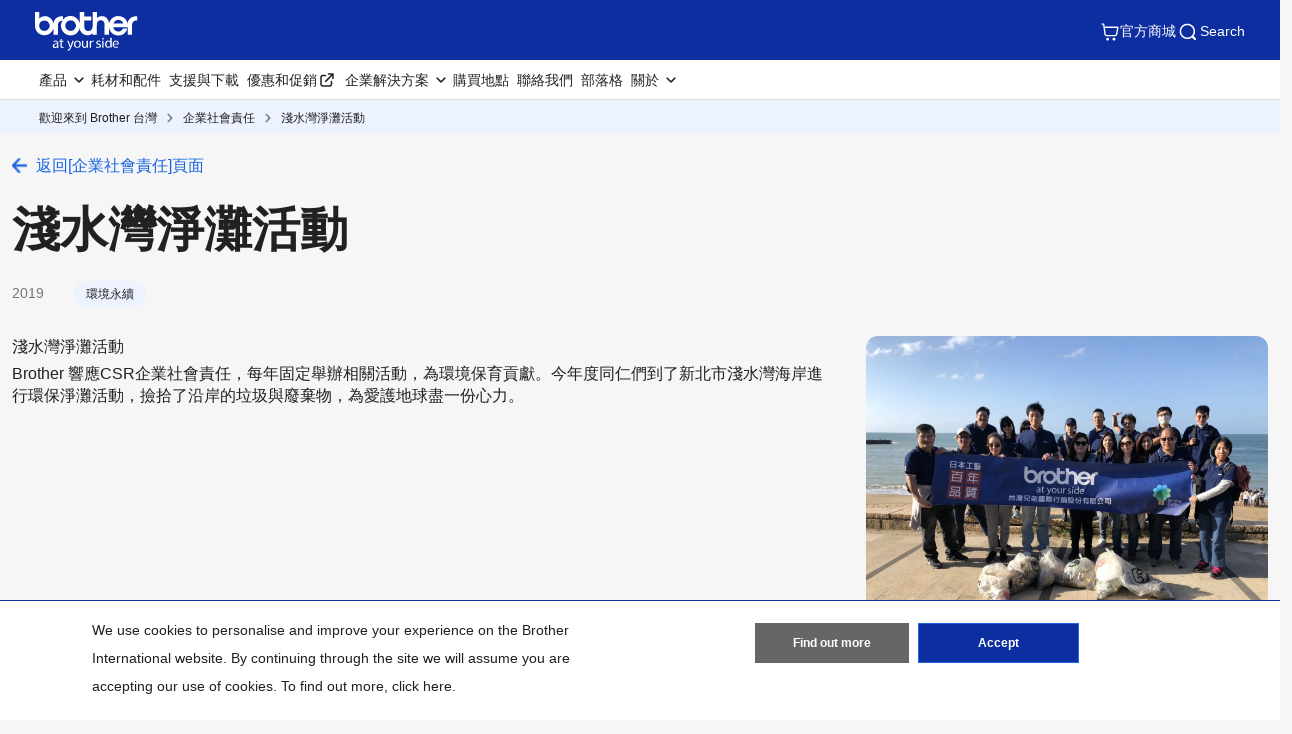

--- FILE ---
content_type: text/html; charset=utf-8
request_url: https://www.brother.tw/zh-tw/about/csr/beach-cleanup-activities-2019
body_size: 9229
content:



<!DOCTYPE html>
<!--[if lt IE 7]>      <html class="no-js lt-ie9 lt-ie8 lt-ie7"> <![endif]-->
<!--[if IE 7]>         <html class="no-js lt-ie9 lt-ie8"> <![endif]-->
<!--[if IE 8]>         <html class="no-js lt-ie9"> <![endif]-->
<!--[if gt IE 8]><!-->
<html class="no-js" lang="zh-TW">
<!--<![endif]-->
<head>
<link rel="stylesheet preload" as="style" href="https://www.brother.tw/-/media/feature/experience-accelerator/bootstrap-5/bootstrap-5/styles/optimized-min.css?rev=19ba97a737a1491a892f56e9aea33de1&t=20241220T075132Z&hash=8615821B6DE2F9F16E2C1760CB497E90" rel="stylesheet"><link rel="stylesheet preload" as="style" href="https://www.brother.tw/-/media/base-themes/main-theme/styles/optimized-min.css?rev=6059cf926faa42e682657507354c0938&t=20250605T040946Z&hash=A6447AD39B576889BBCF0CE8E09C646E" rel="stylesheet"><link rel="stylesheet preload" as="style" href="https://www.brother.tw/-/media/themes/apweb/global/header-footer-theme/styles/optimized-min.css?rev=07ead6b7dc1545619b004fa7d9493de6&t=20251217T182422Z&hash=EC7A9D47AE92C9B4D87CB121BE27E788" rel="stylesheet"><link rel="stylesheet preload" as="style" href="https://www.brother.tw/-/media/themes/apweb/global/global-lite/styles/optimized-min.css?rev=ad6f53bb6f924d24841e0fd3bdb7b16f&t=20260114T165655Z&hash=6CF2327DA20C868F757687D18A2B09A9" rel="stylesheet">
    <link rel="preload" href="/AP2/v2/Resources/fonts/glacialindifference-regular-webfont.woff2"
          as="font" crossOrigin="anonymous" />

    
    

<script>(function(w,d,s,l,i){w[l]=w[l]||[];w[l].push({'gtm.start':
new Date().getTime(),event:'gtm.js'});var f=d.getElementsByTagName(s)[0],
j=d.createElement(s),dl=l!='dataLayer'?'&l='+l:'';j.async=true;j.src=
'https://www.googletagmanager.com/gtm.js?id='+i+dl;f.parentNode.insertBefore(j,f);
})(window,document,'script','dataLayer','GTM-W5RGV7P');</script>
<script>(function(w,d,s,l,i){w[l]=w[l]||[];w[l].push({'gtm.start':
new Date().getTime(),event:'gtm.js'});var f=d.getElementsByTagName(s)[0], j=d.createElement(s),dl=l!='dataLayer'?'&l='+l:'';j.async=true;j.src=
'https://www.googletagmanager.com/gtm.js?id='+i+dl;f.parentNode.insertBefore(j,f);
})(window,document,'script','dataLayer','GTM-N9Q85ZQ');</script>

    <title>淺水灣淨灘活動</title>
            <link rel="canonical" href="https://www.brother.tw/zh-tw/about/csr/beach-cleanup-activities-2019" />






    <link href="/-/media/ap2/global/site/brother-favicon.png?rev=-1" rel="shortcut icon" />




<meta property="og:title"  content="淺水灣淨灘活動"><meta property="og:url"  content="https://www.brother.tw/zh-tw/about/csr/beach-cleanup-activities-2019">







<meta property="twitter:title"  content="淺水灣淨灘活動"><meta property="twitter:card"  content="summary_large_image">

    <meta name="viewport" content="width=device-width,initial-scale=1" />

    <meta http-equiv="Content-Type" content="text/html; charset=utf-8" />
    <meta http-equiv="x-ua-compatible" content="ie=edge" />
        <meta name="referrer" content="strict-origin-when-cross-origin" />
    
</head>
<body class="csr-detail-page default-device bodyclass" >
    
    
<!-- #wrapper -->
<div id="wrapper">
    <!-- #header -->
    <header>
        <div id="header" class="">
            <div class="row">

    <div class="component sxa-menu-header-bar-component">
        <div class="component-content">
<link rel="stylesheet" type="text/css" href="https://cdnjs.cloudflare.com/ajax/libs/font-awesome/4.6.3/css/font-awesome.min.css"><div class="header-bar">
  <a class="header-bar_logo" id="home-page-link-logo">
    <img src="https://www.brother.tw/-/media/ap2/global/menu/logo.svg?rev=-1" class="img-fluid" alt="Brother at your side" />
  </a>
  <div class="top-search-right-bar">
    <div class="row"></div>
    
        <a href="https://eshop.brother.tw/?utm_source=referral&amp;utm_medium=brother_tw_apweb&amp;utm_campaign=tw-alwayson-all-all-website-all-all"
          target="_blank" class="header-bar_icon-link"><img src="/-/media/ap2/Global/Menu/cart.svg" alt="cart icon"
            loading="lazy">
          官方商城
        </a>
        
    
    <button type="button" class="global-search_btn_v2">
      <img src="/-/media/ap2/Global/Menu/search.svg" alt="search icon">
      Search
    </button>
    <div class="global-search-section d-none">
      <div class="container">
        <div class="row">
        
        <div class="component search-box full-text-search" data-properties='{"endpoint":"/zh-tw//sxa/search/results/","suggestionEndpoint":"/zh-tw//sxa/search/suggestions/","suggestionsMode":"ShowSearchResults","resultPage":"/zh-tw/global-search","targetSignature":"","v":"{173C8EE6-2099-4662-8EE5-93B7362F29F7}","s":"{22F638FB-93EA-4B3C-A9EE-7A89325491FF}","p":5,"l":"","languageSource":"SearchResultsLanguage","searchResultsSignature":"","itemid":"{061AAABF-6968-4023-84E8-0373A274532E}","minSuggestionsTriggerCharacterCount":2}'>
            <div class="component-content">
                
                            <label for="textBoxSearch">
                                Search textbox label
                            </label>
                        <input type="text" class="search-box-input" autocomplete="off" name="textBoxSearch" maxlength="100" placeholder="Search here..." />
                            <button class="search-box-button-with-redirect" type="submit">
                                Search
                            </button>
            </div>
        </div>
        </div>
      </div>
    </div>
    <div class="mobile-hamburger js-hamburger">
      <img src="/-/media/ap2/Global/Menu/hamburger.svg" alt="hamburger icon">
    </div>
  </div>
</div>        </div>
    </div>





<div class="component br-nav cxa-menu-header">
        <input hidden id="is-commerce" value="0" />
            <div class="br-nav_header">
                <button type="button" disabled class="br-nav_header_back js-menu-back" disabled>
                    <img src="/-/media/ap2/Global/Menu/left-white-arrow.sgv" alt="">
                </button>
                <span class="br-nav_header_text js-menu-text" data-text="Menu">Menu</span>
                <button type="button" class="br-nav_header_close js-menu-close">
                    <img src="/-/media/ap2/Global/Menu/white-close.svg" alt="">
                </button>
            </div>
            <div class="br-nav_content">
                <nav class="global-nav">
                    <ul class="primary-menu list-non-decoration nav">
                                <li class="primary-menu_item primary-menu_item--has-child">
                                    <span class="menu-title"><span class="menu-link">產品</span></span>
                                    <div class="mega-menu">
                                        <button type="button" class="mega-menu_close js-mega-menu-close">
                                            <img src="/-/media/ap2/Global/Menu/close.svg" alt="">
                                        </button>

                                        <div class="secondary-menu-with-promotion">
                                                <div class="secondary-menu-container">
                                                        <ul class="secondary-menu secondary-menu--4-col list-non-decoration nav">
                                                                    <li class="secondary-menu_item secondary-menu_item--has-child">
                                                                        
                                                                            <span class="menu-title">
                                                                                    <a href="/zh-tw/printers" class="menu-link menu-link--has-image menu-link--is-strong">
                                                                                        <img src="https://www.brother.tw/-/media/ap2/taiwan/menu/t920dw.webp?rev=15f255af35614b4b93c7aae08ea84059" alt="所有印表機&amp;複合機">
                                                                                        所有印表機&amp;複合機
                                                                                    </a>

                                                                            </span>
                                                                        <ul class="tertiary-menu list-non-decoration nav">
                                                                                <li class="tertiary-menu_item link-all">
                                                                                    <a href="/zh-tw/printers"
                                                                                       class="menu-link">所有印表機&amp;複合機</a>
                                                                                </li>

                                                                                <li class="tertiary-menu_item ">
                                                                                    <a href="/zh-tw/printers/all-printers?fr=inkjet"
                                                                                       class="menu-link">
                                                                                        噴墨印表機/複合機
                                                                                    </a>
                                                                                </li>
                                                                                <li class="tertiary-menu_item ">
                                                                                    <a href="/zh-tw/printers/all-printers?fr=laser"
                                                                                       class="menu-link">
                                                                                        雷射印表機/複合機
                                                                                    </a>
                                                                                </li>
                                                                                <li class="tertiary-menu_item ">
                                                                                    <a href="/zh-tw/printers/all-printers?fr=mono"
                                                                                       class="menu-link">
                                                                                        黑白雷射印表機/複合機
                                                                                    </a>
                                                                                </li>
                                                                                <li class="tertiary-menu_item ">
                                                                                    <a href="/zh-tw/printers/all-printers?fr=a3"
                                                                                       class="menu-link">
                                                                                        A3 印表機/複合機 
                                                                                    </a>
                                                                                </li>
                                                                        </ul>
                                                                    </li>
                                                                    <li class="secondary-menu_item secondary-menu_item--has-child">
                                                                        
                                                                            <span class="menu-title">
                                                                                    <a href="/zh-tw/scanners" class="menu-link menu-link--has-image menu-link--is-strong">
                                                                                        <img src="https://www.brother.tw/-/media/ap2/taiwan/menu/ads4300n.webp?rev=83747dc830cc4d458e6df7a21858caec" alt="掃描器">
                                                                                        掃描器
                                                                                    </a>

                                                                            </span>
                                                                        <ul class="tertiary-menu list-non-decoration nav">
                                                                                <li class="tertiary-menu_item link-all">
                                                                                    <a href="/zh-tw/scanners"
                                                                                       class="menu-link">掃描器</a>
                                                                                </li>

                                                                                <li class="tertiary-menu_item ">
                                                                                    <a href="/zh-tw/scanners/all-scanners?fr=portable&amp;category=work"
                                                                                       class="menu-link">
                                                                                        可攜式掃描器
                                                                                    </a>
                                                                                </li>
                                                                                <li class="tertiary-menu_item ">
                                                                                    <a href="/zh-tw/scanners/all-scanners?fr=desktop&amp;category=work"
                                                                                       class="menu-link">
                                                                                        桌面掃描器
                                                                                    </a>
                                                                                </li>
                                                                        </ul>
                                                                    </li>
                                                                    <li class="secondary-menu_item">
                                                                        <span class="menu-title">
                                                                                <a href="/zh-tw/mobile-printers/all-mobile-printers" class="menu-link menu-link--has-image"
                                                                                   >
                                                                                    <img src="https://www.brother.tw/-/media/ap2/taiwan/menu/pj763mfi.webp?rev=997e3d9e0c5040aea6934998a51cf0cc" alt="行動印表機">
                                                                                    行動印表機
                                                                                </a>
                                                                        </span>
                                                                    </li>
                                                                    <li class="secondary-menu_item secondary-menu_item--has-child">
                                                                        
                                                                            <span class="menu-title">
                                                                                    <a href="/zh-tw/labellers" class="menu-link menu-link--has-image menu-link--is-strong">
                                                                                        <img src="https://www.brother.tw/-/media/ap2/taiwan/menu/ql-820nwb.webp?rev=f1b6a4a762da4a95ae2a7f5dbdf3ae53" alt="標籤機">
                                                                                        標籤機
                                                                                    </a>

                                                                            </span>
                                                                        <ul class="tertiary-menu list-non-decoration nav">
                                                                                <li class="tertiary-menu_item link-all">
                                                                                    <a href="/zh-tw/labellers"
                                                                                       class="menu-link">標籤機</a>
                                                                                </li>

                                                                                <li class="tertiary-menu_item ">
                                                                                    <a href="/zh-tw/labellers/all-labellers?fr=hso"
                                                                                       class="menu-link">
                                                                                        家用及小型辦公室
                                                                                    </a>
                                                                                </li>
                                                                                <li class="tertiary-menu_item ">
                                                                                    <a href="/zh-tw/labellers/all-labellers/?fr=home_organization"
                                                                                       class="menu-link">
                                                                                        家居裝潢
                                                                                    </a>
                                                                                </li>
                                                                                <li class="tertiary-menu_item ">
                                                                                    <a href="/zh-tw/labellers/all-labellers?fr=fast"
                                                                                       class="menu-link">
                                                                                        快速列印
                                                                                    </a>
                                                                                </li>
                                                                                <li class="tertiary-menu_item ">
                                                                                    <a href="/zh-tw/labellers/all-labellers?fr=portable"
                                                                                       class="menu-link">
                                                                                        攜帶用
                                                                                    </a>
                                                                                </li>
                                                                        </ul>
                                                                    </li>
                                                                    <li class="secondary-menu_item secondary-menu_item--has-child">
                                                                        
                                                                            <span class="menu-title">
                                                                                    <a href="/zh-tw/sewing-machines" class="menu-link menu-link--has-image menu-link--is-strong">
                                                                                        <img src="https://www.brother.tw/-/media/ap2/taiwan/menu/m370.webp?rev=1521cc2eec6145fb8bcad103b648fa7c" alt="縫紉機">
                                                                                        縫紉機
                                                                                    </a>

                                                                            </span>
                                                                        <ul class="tertiary-menu list-non-decoration nav">
                                                                                <li class="tertiary-menu_item link-all">
                                                                                    <a href="/zh-tw/sewing-machines"
                                                                                       class="menu-link">縫紉機</a>
                                                                                </li>

                                                                                <li class="tertiary-menu_item ">
                                                                                    <a href="/zh-tw/sewing-machines/all-sewing-machines?fr=overlock"
                                                                                       class="menu-link">
                                                                                        萬用拷克機
                                                                                    </a>
                                                                                </li>
                                                                                <li class="tertiary-menu_item ">
                                                                                    <a href="/zh-tw/sewing-machines/all-sewing-machines?fr=stitching"
                                                                                       class="menu-link">
                                                                                        實用型縫紉機
                                                                                    </a>
                                                                                </li>
                                                                                <li class="tertiary-menu_item ">
                                                                                    <a href="/zh-tw/sewing-machines/all-sewing-machines?fr=computerised-embroidery-machine"
                                                                                       class="menu-link">
                                                                                        縫紉刺繡兩用機
                                                                                    </a>
                                                                                </li>
                                                                                <li class="tertiary-menu_item ">
                                                                                    <a href="/zh-tw/sewing-machines/all-sewing-machines?fr=computerised-sewing-machine"
                                                                                       class="menu-link">
                                                                                        電腦型縫紉機
                                                                                    </a>
                                                                                </li>
                                                                                <li class="tertiary-menu_item ">
                                                                                    <a href="/zh-tw/sewing-machines/all-sewing-machines?fr=high_speed_straight_stitch"
                                                                                       class="menu-link">
                                                                                        高速直線機
                                                                                    </a>
                                                                                </li>
                                                                        </ul>
                                                                    </li>
                                                                    <li class="secondary-menu_item secondary-menu_item--has-child">
                                                                        
                                                                            <span class="menu-title">
                                                                                    <a href="/zh-tw/sewing-machines/all-sewing-machines?fr=professional_embroidery_machines" class="menu-link menu-link--has-image menu-link--is-strong">
                                                                                        <img src="https://www.brother.tw/-/media/ap2/taiwan/menu/pr1055x.webp?rev=fb2bf4a8742b45f19bd663cec63c5cbb" alt="專業用縫紉機">
                                                                                        專業用刺繡機
                                                                                    </a>

                                                                            </span>
                                                                        <ul class="tertiary-menu list-non-decoration nav">
                                                                                <li class="tertiary-menu_item link-all">
                                                                                    <a href="/zh-tw/sewing-machines/all-sewing-machines?fr=professional_embroidery_machines"
                                                                                       class="menu-link">專業用刺繡機</a>
                                                                                </li>

                                                                                <li class="tertiary-menu_item ">
                                                                                    <a href="/zh-tw/sewing-machines/all-sewing-machines?fr=embroidery_data_digital_software"
                                                                                       class="menu-link">
                                                                                        Brother刺繡軟體
                                                                                    </a>
                                                                                </li>
                                                                                <li class="tertiary-menu_item ">
                                                                                    <a href="/zh-tw/sewing-machines/all-sewing-machines?fr=commercial_sewing_embroidery_machine"
                                                                                       class="menu-link">
                                                                                        商用刺繡機
                                                                                    </a>
                                                                                </li>
                                                                        </ul>
                                                                    </li>
                                                                    <li class="secondary-menu_item">
                                                                        <span class="menu-title">
                                                                                <a href="/zh-tw/scanncuts/all-scanncuts" class="menu-link menu-link--has-image"
                                                                                   >
                                                                                    <img src="https://www.brother.tw/-/media/ap2/taiwan/menu/sdx1200.webp?rev=3c8cb4399d604665a85ddb4ec68e48ed" alt="掃圖裁藝機">
                                                                                    工藝創作機
                                                                                </a>
                                                                        </span>
                                                                    </li>
                                                                    <li class="secondary-menu_item">
                                                                        <span class="menu-title">
                                                                                <a href="/zh-tw/fax-machines/all-fax-machines" class="menu-link menu-link--has-image"
                                                                                   >
                                                                                    <img src="https://www.brother.tw/-/media/ap2/taiwan/menu/fax-2840.webp?rev=ac751a85d72b46bab552fad17c27146f" alt="傳真設備">
                                                                                    傳真設備
                                                                                </a>
                                                                        </span>
                                                                    </li>
                                                        </ul></div>
                                                <div class="promotion-menu-container">
                                                    <ul class="promotion-menu list-non-decoration nav">
                                                            <li class="promotion-menu_item">
                                                                <div class="promotion-news">
                                                                    <div class="promotion-news_image">
                                                                        <img src="https://www.brother.tw/-/media/ap2/global/menu/menu-promo-1.webp?rev=-1" alt="">
                                                                    </div>
                                                                    <div class="promotion-news_content">
                                                                        <div class="promotion-news_title">
                                                                            最新促銷
                                                                        </div>
                                                                        <a href="/zh-tw/contents/promotionlistforwork"
                                                                           class="promotion-news_link">最新促銷</a>
                                                                    </div>
                                                                </div>
                                                            </li>
                                                            <li class="promotion-menu_item">
                                                                <a href="/zh-tw/contents/online-warranty"
                                                                   class="link-with-icon">
                                                                    <div class="link-with-icon_icon">
                                                                        <img src="https://www.brother.tw/-/media/ap2/global/menu/latest-promo.webp?rev=-1"
                                                                             alt="">
                                                                    </div>
                                                                    <span class="link-with-icon_text">產品註冊</span>
                                                                </a>
                                                            </li>
                                                            <li class="promotion-menu_item">
                                                                <a href="https://support.brother.com/g/b/countrytop.aspx?c=tw&amp;lang=zh"
                                                                   class="link-with-icon">
                                                                    <div class="link-with-icon_icon">
                                                                        <img src="https://www.brother.tw/-/media/ap2/global/menu/download-icon.webp?rev=-1" alt="">
                                                                    </div>
                                                                    <span class="link-with-icon_text">支援&amp;下載</span>
                                                                </a>
                                                            </li>
                                                    </ul>
                                                </div>


                                        </div>

                                            <div class="external-menu-container">
                                                <ul class="external-menu list-non-decoration nav">
                                                        <li class="external-menu_item">
                                                            <span class="menu-title">
                                                                <a href="https://garmentprinter.global.brother/zh-tw" class="menu-link external-link" target="_blank">
                                                                    服裝打印機
                                                                </a>
                                                            </span>
                                                        </li>
                                                        <li class="external-menu_item">
                                                            <span class="menu-title">
                                                                <a href="https://industrialsewingmachine.global.brother/en-ap/index.aspx" class="menu-link external-link" target="_blank">
                                                                    工業縫紉機
                                                                </a>
                                                            </span>
                                                        </li>
                                                        <li class="external-menu_item">
                                                            <span class="menu-title">
                                                                <a href="https://machinetool.global.brother/en-ap/index.aspx" class="menu-link external-link" target="_blank">
                                                                    機械工具
                                                                </a>
                                                            </span>
                                                        </li>
                                                </ul>
                                            </div>

                                    </div>
                                </li>
                                    <li class="primary-menu_item">
                                        <a href="/zh-tw/supplies" class="menu-link">耗材和配件</a>
                                    </li>
                                    <li class="primary-menu_item">
                                        <a href="/zh-tw/support" class="menu-link">支援與下載</a>
                                    </li>
                                    <li class="primary-menu_item external-menu_item">
                                        <a href="https://crm.brother.tw/"
                                           class="menu-link external-link" target="_blank">優惠和促銷</a>
                                    </li>
                                <li class="primary-menu_item primary-menu_item--has-child">
                                    <span class="menu-title"><span class="menu-link">企業解決方案</span></span>
                                    <div class="mega-menu">
                                        <button type="button" class="mega-menu_close js-mega-menu-close">
                                            <img src="/-/media/ap2/Global/Menu/close.svg" alt="">
                                        </button>

                                        <div class="secondary-menu-with-promotion">
                                                <div class="secondary-menu-container">
                                                            <ul class="secondary-menu list-non-decoration nav">
                                                                    <li class="secondary-menu_item secondary-menu_item--has-child">
                                                                        
                                                                            <span class="menu-title">
                                                                                    <a href="/zh-tw/solutions/home" class="menu-link menu-link--has-image">
                                                                                        企業解決方案
                                                                                    </a>

                                                                            </span>
                                                                        <ul class="tertiary-menu list-non-decoration nav">
                                                                                <li class="tertiary-menu_item link-all">
                                                                                    <a href="/zh-tw/solutions/home"
                                                                                       class="menu-link">企業解決方案</a>
                                                                                </li>

                                                                                <li class="tertiary-menu_item ">
                                                                                    <a href="/zh-tw/contents/leasing-program"
                                                                                       class="menu-link">
                                                                                        超精省租賃方案
                                                                                    </a>
                                                                                </li>
                                                                                <li class="tertiary-menu_item ">
                                                                                    <a href="/zh-tw/solutions/customisation"
                                                                                       class="menu-link">
                                                                                        客製化服務
                                                                                    </a>
                                                                                </li>
                                                                                <li class="tertiary-menu_item ">
                                                                                    <a href="/zh-tw/contents/manufacturing-solutions"
                                                                                       class="menu-link">
                                                                                        製造業
                                                                                    </a>
                                                                                </li>
                                                                                <li class="tertiary-menu_item ">
                                                                                    <a href="/zh-tw/solutions/security-solutions"
                                                                                       class="menu-link">
                                                                                        安全性解決方案
                                                                                    </a>
                                                                                </li>
                                                                                <li class="tertiary-menu_item ">
                                                                                    <a href="/zh-tw/solutions/fleet-management"
                                                                                       class="menu-link">
                                                                                        機群管理
                                                                                    </a>
                                                                                </li>
                                                                                <li class="tertiary-menu_item ">
                                                                                    <a href="/zh-tw/solutions/labelling"
                                                                                       class="menu-link">
                                                                                        標籤機解決方案
                                                                                    </a>
                                                                                </li>
                                                                                <li class="tertiary-menu_item ">
                                                                                    <a href="/zh-tw/solutions/mobile-cloud"
                                                                                       class="menu-link">
                                                                                        行動裝置與雲端連結
                                                                                    </a>
                                                                                </li>
                                                                                <li class="tertiary-menu_item ">
                                                                                    <a href="/zh-tw/solutions/scanning-solutions"
                                                                                       class="menu-link">
                                                                                        掃描解決方案
                                                                                    </a>
                                                                                </li>
                                                                                <li class="tertiary-menu_item ">
                                                                                    <a href="/zh-tw/solutions/portable-printing"
                                                                                       class="menu-link">
                                                                                        行動列印解決方案
                                                                                    </a>
                                                                                </li>
                                                                                <li class="tertiary-menu_item ">
                                                                                    <a href="/zh-tw/solutions/embroidery-solution"
                                                                                       class="menu-link">
                                                                                        刺繡
                                                                                    </a>
                                                                                </li>
                                                                        </ul>
                                                                    </li>
                                                        </ul></div>


                                        </div>


                                    </div>
                                </li>
                                    <li class="primary-menu_item">
                                        <a href="/zh-tw/support/retailer-locations" class="menu-link">購買地點</a>
                                    </li>
                                    <li class="primary-menu_item">
                                        <a href="/zh-tw/contents/contactus" class="menu-link">聯絡我們</a>
                                    </li>
                                    <li class="primary-menu_item">
                                        <a href="/zh-tw/blog" class="menu-link">部落格</a>
                                    </li>
                                <li class="primary-menu_item primary-menu_item--has-child">
                                    <span class="menu-title"><span class="menu-link">關於</span></span>
                                    <div class="mega-menu">
                                        <button type="button" class="mega-menu_close js-mega-menu-close">
                                            <img src="/-/media/ap2/Global/Menu/close.svg" alt="">
                                        </button>

                                        <div class="secondary-menu-with-promotion">
                                                <div class="secondary-menu-container">
                                                    <ul class="secondary-menu secondary-menu--no-sub list-non-decoration nav">
                                                        <li class="secondary-menu_item">
                                                            <ul class="tertiary-menu list-non-decoration nav">
                                                                    <li class="tertiary-menu_item ">
                                                                        <a href="/zh-tw/about/about-taiwan"
                                                                           class="menu-link">公司簡介</a>
                                                                    </li>
                                                                    <li class="tertiary-menu_item ">
                                                                        <a href="/zh-tw/about/domestic-history"
                                                                           class="menu-link">歷史沿革</a>
                                                                    </li>
                                                                    <li class="tertiary-menu_item ">
                                                                        <a href="/zh-tw/about/awards"
                                                                           class="menu-link">獎項與認證</a>
                                                                    </li>
                                                                    <li class="tertiary-menu_item ">
                                                                        <a href=""
                                                                           class="menu-link">環境永續</a>
                                                                    </li>
                                                                    <li class="tertiary-menu_item ">
                                                                        <a href="/zh-tw/about/csr"
                                                                           class="menu-link">企業社會責任</a>
                                                                    </li>
                                                                    <li class="tertiary-menu_item ">
                                                                        <a href="/zh-tw/news"
                                                                           class="menu-link">新聞稿</a>
                                                                    </li>
                                                                    <li class="tertiary-menu_item ">
                                                                        <a href="/zh-tw/notice"
                                                                           class="menu-link">公告</a>
                                                                    </li>
                                                                    <li class="tertiary-menu_item ">
                                                                        <a href="/zh-tw/support/contact"
                                                                           class="menu-link">服務中心位置</a>
                                                                    </li>
                                                                    <li class="tertiary-menu_item ">
                                                                        <a href="/zh-tw/about/careers"
                                                                           class="menu-link">Brother人才招募</a>
                                                                    </li>
                                                            </ul>
                                                        </li>
                                                    </ul>
                                                </div>


                                        </div>


                                    </div>
                                </li>
                    </ul>
                </nav>
            </div>
</div>



<div class="component breadcrumb brother-breadcrumb col-12">
    <div class="component-content">
        <nav>
            <ol>
                    <li class="breadcrumb-item home">
<div class="navigation-title field-navigationtitle">
<a title="Home" href="/zh-tw/">歡迎來到 Brother 台灣</a>
</div>                            <span class="separator"></span>
                    </li>
                    <li class="breadcrumb-item ">
<div class="navigation-title field-navigationtitle">
<a title="csr" href="/zh-tw/about/csr">企業社會責任</a>
</div>                            <span class="separator"></span>
                    </li>
                    <li class="breadcrumb-item last">
<div class="navigation-title field-navigationtitle">
<a title="beach-cleanup-activities-2019" href="/zh-tw/about/csr/beach-cleanup-activities-2019">淺水灣淨灘活動</a>
</div>                            <span class="separator"></span>
                    </li>
            </ol>
        </nav>
    </div>
</div>


    <div class="component sxa-custom-site-information-component col-12">
        <div class="component-content">




        </div>
    </div>


<script src="https://www.google.com/recaptcha/api.js?onload=onloadCallback&render=explicit"
        async defer>
</script>


<noscript><iframe src="https://www.googletagmanager.com/ns.html?id=GTM-W5RGV7P"
height="0" width="0" style="display:none;visibility:hidden"></iframe></noscript>
<noscript><iframe src="https://www.googletagmanager.com/ns.html?id=GTM-N9Q85ZQ"
height="0" width="0" style="display:none;visibility:hidden"></iframe></noscript>

    <div class="component sxa-custom-other-site-guidance-component col-12">
        <div class="component-content">





        </div>
    </div>
</div>
        </div>
    </header>
    <!-- /#header -->
    <!-- #content -->
    <main>
        <div id="content" class="">
            <div class="row">


<div class="component container col-12">
    <div class="component-content" >
<div class="row">

<div class="component content csr-detail-page-content col-12 mw-13">
    <div class="component-content">





<div class="csr-detail-header">
  <a href="/zh-tw/about/csr" class="csr-detail-header-back-csr-listing">返回[企業社會責任]頁面</a>

  <h1 class="csr-detail-header-title">
    淺水灣淨灘活動
  </h1>
  <div class="csr-detail-header-sub">
    <div class="csr-detail-header-sub-date">2019
    </div>
    
    <div class="csr-detail-header-sub-type">
      環境永續
    </div>
    </div> 
</div>

<div class="csr-detail-content">
<div class="csr-detail-content-image">
<img loading="lazy" src="https://www.brother.tw/-/media/ap2/taiwan/about/csr/2019-beach-clean-up.jpg?h=1108&amp;iar=0&amp;w=1478&amp;rev=d3402b3cc5bd47a68f9dec1e2090a50d" alt="2019 Beach clean-up" width="1478" height="1108" class="lazy" />
</div>
  <section class="csr-detail-content-description"> 
    <p>淺水灣淨灘活動</p>
    <p>Brother 響應CSR企業社會責任，每年固定舉辦相關活動，為環境保育貢獻。今年度同仁們到了新北市淺水灣海岸進行環保淨灘活動，撿拾了沿岸的垃圾與廢棄物，為愛護地球盡一份心力。</p>
  </section>
</div>
    </div>
</div>
</div>    </div>
</div></div>
        </div>
    </main>
    <!-- /#content -->
    <!-- #footer -->
    <footer>
        <div id="footer" class="">
            <div class="row">

    <div class="component plain-html col-12">
        <div class="component-content">
<script>
  document.addEventListener("DOMContentLoaded", () => {
    var script = document.createElement('script');
    var script2 = document.createElement('script');
    var script3 = document.createElement('script');
    script.src = "https://cdnjs.cloudflare.com/ajax/libs/jquery/3.3.1/jquery.min.js";
    script2.src = "https://brobot.brother.tw/scripts/jquery-ui.min.js";
    script3.src = "https://brobot.brother.tw/api/js/smassist5.js?apikey=778873";
    script3.id = "wtsrclc";
    script3.setAttribute("apikey", "778873");
    script3.setAttribute("domain", "https://brobot.brother.tw/");
    script3.setAttribute("type", "text/javascript");
    script3.apikey = "778873";
    script3.domain = "https://brobot.brother.tw/";
    script.onload = (e)=>{
        document.body.appendChild(script2);
      };
      script2.onload = (e) =>{
        document.body.appendChild(script3);
      }
      document.body.appendChild(script);
  });  
</script>

<!-- BroBot Minimise -->
<span id="chatFloatBtn" onclick="maximiseBroBot();">線上客服</span>

<style>
  #brobotMinimiseBtn {
    position: absolute;
    right: 5px;
    z-index: 2147483647;
    font-size: 14px;
    top: -15px;
    cursor: pointer;
    color: blue;
    font-weight: 600;
  }

  #chatFloatBtn {
    display: none;
    position: fixed;
    padding: 10px 30px;
    bottom: 90px;
    right: 20px;
    background-color: #1965e1;
    color: #FFF;
    border: solid 1px;
    border-color: white;
    border-radius: 25px;
    text-align: center;
    box-shadow: 2px 2px 3px #999;
    font-size: 16px;
    z-index: 11;
    cursor: pointer;
  }
</style>

<script>
  function waitForElm(selector) {
    return new Promise(resolve => {
      if (document.querySelector(selector)) {
        return resolve(document.querySelector(selector));
      }

      const observer = new MutationObserver(mutations => {
        if (document.querySelector(selector)) {
          resolve(document.querySelector(selector));
          observer.disconnect();
        }
      });

      observer.observe(document.body, {
        childList: true,
        subtree: true
      });
    });
  }

  const closeElement = document.createElement("span");
  const broBot = document.getElementById("wtMainPopup");
  const textnode = document.createTextNode("X");
  const chatFloatBtn = document.getElementById("chatFloatBtn");

  closeElement.id = "brobotMinimiseBtn";
  closeElement.setAttribute("onclick", "minimiseBroBot(); return false;");
  closeElement.appendChild(textnode);

  waitForElm('#wtMainPopup').then((elm) => {
    console.log('Element is ready');
    document.getElementById("wtMainPopup").appendChild(closeElement);
  });

  function minimiseBroBot() {
    document.getElementById("wtMainPopup").style.display = "none";
    chatFloatBtn.style.display = "block";
  }
  function maximiseBroBot() {
    document.getElementById("wtMainPopup").style.display = "block";
    chatFloatBtn.style.display = "none";
  }
</script>
<!-- BroBot Minimise END -->        </div>
    </div>



    <div class="component plain-html col-12">
        <div class="component-content">
<script>
function testWebP(callback) {
  var webP = new Image();
  webP.onload = webP.onerror = function () {
      callback(webP.height == 2);
  };
  webP.src = '[data-uri]';
};

function loadExtScript(src, test, callback) {
  var s = document.createElement('script');
  s.src = src;
  document.body.appendChild(s);

  var callbackTimer = setInterval(function() {
    var call = false;
    try {
      call = test.call();
    } catch (e) {}

    if (call) {
      clearInterval(callbackTimer);
      callback.call();
    }
  }, 100);
}

function runWebpHero() {
  var webpMachine = new webpHero.WebpMachine();
  webpMachine.polyfillDocument();
}

testWebP(function(support) {

  if(!support) {
    loadExtScript('/AP2/Resources/assets/js/webp-herobundle.js', function() {
      return webpHero;
    }, runWebpHero);
  }
});
</script>        </div>
    </div>



    <div class="component sxa-brother-employee-speak footer">
        <div class="component-content">


<div class="footer">
    <section class="footer-bottom-container">
        <div class="row">
            <div class="col-md-4 col-sm-12">
                <div class="footer-menu-container">
                    <div class="footer-title"> 關於 </div>
                    <nav class="footer-menu-nav">
                        <ul class="list-non-decoration nav footer-menu">
                            
                                                        
                                                        <li>
                                                            
                                                            <a href="/zh-tw/about/about-taiwan" target="">
                                                                公司簡介
                                                            </a>
                                                        </li>
                                                        
                                                        
                                                        
                                                        <li>
                                                            
                                                            <a href="/zh-tw/about/domestic-history" target="">
                                                                歷史沿革
                                                            </a>
                                                        </li>
                                                        
                                                        
                                                        
                                                        <li>
                                                            
                                                            <a href="/zh-tw/about/awards" target="">
                                                                獎項與認證
                                                            </a>
                                                        </li>
                                                        
                                                        
                                                        
                                                        <li>
                                                            
                                                            <a href="/zh-tw/about/csr" target="">
                                                                企業社會責任
                                                            </a>
                                                        </li>
                                                        
                                                        
                                                        
                                                        <li>
                                                            
                                                            <a href="/zh-tw/news" target="">
                                                                新聞稿
                                                            </a>
                                                        </li>
                                                        
                                                        
                                                        
                                                        <li>
                                                            
                                                            <a href="/zh-tw/support/contact" target="">
                                                                服務中心位置
                                                            </a>
                                                        </li>
                                                        
                                                        
                                                        
                                                        <li>
                                                            
                                                            <a href="/zh-tw/about/careers" target="">
                                                                Brother人才招募
                                                            </a>
                                                        </li>
                                                        
                                                        
                                                        
                                                        <li>
                                                            
                                                            <a href="https://www.brother.tw/zh-tw/contents/sustainability" target="">
                                                                環境永續
                                                            </a>
                                                        </li>
                                                        
                                                        
                                                        
                                                        <li>
                                                            
                                                            <a href="/zh-tw/contents/review" target="">
                                                                顧客評論
                                                            </a>
                                                        </li>
                                                        
                                                        
                        </ul>
                    </nav>
                </div>
            </div>
            <div class="col-md-5 col-sm-12">
                <div class="footer-menu-container">
                    <div class="footer-title"> Support</div>
                    <nav class="footer-menu-nav">
                        <ul class="list-non-decoration nav footer-menu">
                            
                                                        
                                                        <li>
                                                            
                                                            <a href="/zh-tw/support" target="">
                                                                支援和下載
                                                            </a>
                                                        </li>
                                                        
                                                        
                                                        
                                                        <li>
                                                            
                                                            <a href="/zh-tw/contents/online-warranty" target="">
                                                                線上產品保固
                                                            </a>
                                                        </li>
                                                        
                                                        
                                                        
                                                        <li>
                                                            
                                                            <a href="/zh-tw/support/retailer-locations" target="">
                                                                購買地點
                                                            </a>
                                                        </li>
                                                        
                                                        
                                                        
                                                        <li>
                                                            
                                                            <a href="https://www.creativecenter.brother/en-us?utm_source=brother.tw&utm_medium=referral" target="_blank">
                                                                Brother 創意中心
                                                            </a>
                                                        </li>
                                                        
                                                        
                                                        
                                                        <li class="external-link">
                                                            
                                                            <a href="https://support.brother.com/g/s/security/sch/Index.html" target="_blank">
                                                                安全支援資訊
                                                            </a>
                                                        </li>
                                                        
                                                        
                        </ul>
                    </nav>
                </div>
            </div>

            <div class="col-md-3 col-sm-12">
                <div class="footer-title">Connect</div>
                <ul class="list-non-decoration nav social-connect ">
                    
                                        <li>
                                            
                                            <a href="https://www.facebook.com/brotherinternationaltaiwan/" target="">
                                                <img loading="lazy" src="https://www.brother.tw/-/media/themes/apweb/global/global-lite/images/facebook.svg?iar=0&amp;rev=-1" alt="brother_facebook_icon" class="lazy" />
                                            </a>
                                        </li>
                                        
                                        <li>
                                            
                                            <a href="https://www.instagram.com/brothertaiwan/?hl=zh-tw" target="">
                                                <img loading="lazy" src="https://www.brother.tw/-/media/themes/apweb/global/global-lite/images/icons/instagram.svg?iar=0&amp;rev=-1" alt="instagram" class="lazy" />
                                            </a>
                                        </li>
                                        
                                        <li>
                                            
                                            <a href="https://www.youtube.com/channel/UCT90cAEmclY8yVOj-mG02bw" target="">
                                                <img loading="lazy" src="https://www.brother.tw/-/media/themes/apweb/global/global-lite/images/icons/youtube.svg?iar=0&amp;rev=-1" alt="youtube" class="lazy" />
                                            </a>
                                        </li>
                                        
                </ul>
            </div>

        </div>

        
        
        <div class="footer-bottom-section">
            <hr class="footer-hr">
            <div class="row align-items-start">
                <div class="col-md-4 col-xs-12">
                    <ul class="list-non-decoration nav global-net">
                        <li class="global-net_item">
                            <a style="text-decoration: none;" onMouseOver="this.style.cursor='auto'">
                                
                                台灣
                            </a>

                        </li>
                        <li class="global-net_item external-link">
                            
                            <a href="/zh-tw/about/global-network" target="_blank">
                                全球網路
                            </a>
                        </li>
                    </ul>
                </div>

                
                                
                                
                                
                                
                                
                                
                                
                                

                <div class="col-md-8 col-xs-12">
                    <ul class="list-non-decoration nav footer-links">
                        
                                                
                        
                                                
                                                <li class="footer-links_item ">
                                                    
                                                        <a href="/zh-tw/contents/privacy-policy" target="">
                                                           <div class="footer-item-with-icon-direct">
                            									隱私政策
                            								</div>
                                                        </a>
                                                        
                                                </li>
                                                
                                                
                                                
                        
                                                
                                                <li class="footer-links_item ">
                                                    
                                                        <a href="/zh-tw/about/tnc" target="">
                                                           <div class="footer-item-with-icon-direct">
                            									條款與條件
                            								</div>
                                                        </a>
                                                        
                                                </li>
                                                
                                                
                                                
                        
                                                
                                                <li class="footer-links_item ">
                                                    
                                                        <a href="/zh-tw/sitemap" target="">
                                                           <div class="footer-item-with-icon-direct">
                            									網站地圖
                            								</div>
                                                        </a>
                                                        
                                                </li>
                                                
                                                
                                                
                        
                                                
                                                <li class="footer-links_item global-site">
                                                    
                                                        <a href="https://global.brother/en" target="">
                                                           <div class="footer-item-with-icon-direct">
                            									造訪 Brother 全球網站
                            								</div>
                                                        </a>
                                                        
                                                </li>
                                                
                                                
                    </ul>
                </div>
            </div>
        </div>
        
                <div class="row">
                    
                        <div class="col-md-12 col-sm-12 col-xs-12 copyright">©
                            <span id="copyright">
                                <script>document.getElementById('copyright').appendChild(document.createTextNode(new Date().getFullYear()))                       </script>
                            </span> BROTHER INTERNATIONAL TAIWAN LTD. All Rights Reserved
                        </div>
                    </div>
                    
                
    </section>

    <a class="back-to-top js-cd-top" href="#0">
        <span></span>
        <svg xmlns="http://www.w3.org/2000/svg"
            viewBox="0 0 512 512"><!--! Font Awesome Pro 6.4.2 by @fontawesome - https://fontawesome.com License - https://fontawesome.com/license (Commercial License) Copyright 2023 Fonticons, Inc. -->
            <path
                d="M233.4 105.4c12.5-12.5 32.8-12.5 45.3 0l192 192c12.5 12.5 12.5 32.8 0 45.3s-32.8 12.5-45.3 0L256 173.3 86.6 342.6c-12.5 12.5-32.8 12.5-45.3 0s-12.5-32.8 0-45.3l192-192z" />
        </svg>
    </a>
</div>        </div>
    </div>


<input name="__RequestVerificationToken" type="hidden" value="TS6tJ-nWz1mVZ2Bpd6VnIVNP7-EruIhO3-aS5ld_Z5hnKpMlMVUrN06FQ7lk-Xv2bmb9UTbm4ESS2MllWLK5UKFdWCC2rj_Np6tT1IlRChA1" />

    <div class="component sxa-custom-customer-consent-component col-12">
        <div class="component-content">








<input type="hidden" id="TimeExpiredCustomerConsent" name="TimeExpiredCustomerConsent" value="" />
<div id="CookieAcceptionArea" class="cookie-acception" style="background-color: #fff;">
    <div class="wrap">
        <div class="wrap-cnt" style="background-color: #fff;">
            <div class="privacy-warning-contents">We use cookies to personalise and improve your experience on the Brother International website. By continuing through the site we will assume you are accepting our use of cookies. To find out more, <a href="https://www.brother.com.sg/en/contents/privacy-policy">click here</a>.&nbsp;&nbsp;</div>
            <div class="privacy-warning-buttons">
                
                                    <a href="https://www.brother.com.sg/en/contents/privacy-policy" target="_blank" style="background-color: #666;color: #fff"
                                    class="privacy-warning-buttons-btn-2">
                                        Find out more
                                    </a>
                                

                
                                    <a id="lnkAcceptCookieLawHyperLink" class="privacy-warning-buttons-btn-1 js-accept-cookie-btn" 
                                            style="background-color: #0d2ea0;color: #fff ">
                                        Accept
                                    </a>
                                
            </div>
        </div>
    </div>
</div>



        </div>
    </div>
</div>
        </div>
    </footer>
    <!-- /#footer -->
</div>
<!-- /#wrapper -->

    



        <script defer src="https://www.brother.tw/-/media/base-themes/brother-core-lite/scripts/optimized-min.js?rev=417e940234b34a80ad5c78236c439eac&t=20260114T165540Z&hash=1AEBD73A8F42D54686AB1FDE4B7FFD88"></script><script defer src="https://www.brother.tw/-/media/base-themes/xa-api/scripts/optimized-min.js?rev=7ebed6c7514f450f8ec586edfbf81514&t=20250605T034246Z&hash=D26297D7CCF13385620FEB7DE85E0562"></script><script defer src="https://www.brother.tw/-/media/base-themes/main-theme/scripts/optimized-min.js?rev=25ca31ab224549028228d587d47bd208&t=20250605T052945Z&hash=3B69BABBAE230D818F8F706EDF44C011"></script><script defer src="https://www.brother.tw/-/media/base-themes/resolve-conflicts/scripts/optimized-min.js?rev=2b1399baf18d47949b8d35ec4c221984&t=20250822T115551Z&hash=E25237385DF46B4E35817BF59765CB53"></script><script defer src="https://www.brother.tw/-/media/base-themes/searchtheme/scripts/optimized-min.js?rev=0771effc0b61406face832be8c38726a&t=20251209T100511Z&hash=278B5C922DD301544C572671C2F68282"></script><script defer src="https://www.brother.tw/-/media/base-themes/components-theme/scripts/optimized-min.js?rev=00c34add02584b049683b9d651f32578&t=20250605T014233Z&hash=DE4EC9173EE363562C175CF77E10EF82"></script><script defer src="https://www.brother.tw/-/media/themes/apweb/global/header-footer-theme/scripts/optimized-min.js?rev=73272ebcab7e4d739e584ccda39fa2ed&t=20251217T182432Z&hash=D73F104B75A0A3270B8DF0F0950523D6"></script><script defer src="https://www.brother.tw/-/media/extension-themes/searchthemeextension/scripts/optimized-min.js?rev=b2ee81487eb944028d18b76fcc7a8ef1&t=25680930T084712Z&hash=4BB06BFC1CBFC5B71BE5BB6776B46B88"></script><script defer src="https://www.brother.tw/-/media/themes/apweb/global/global-lite/scripts/optimized-min.js?rev=d02dc0b4c60e4e0e996f4807b007228e&t=20260114T165645Z&hash=3A9B51F8D063BB296454924A55599237"></script>


    <script defer src="/AP2/Scripts/Common/bootstrap-bundle-min-502.js"></script>
    <script>!function () { var G = GALFSRAM = window.GALFSRAM || {}; G.mfx = G.mfx || {}; G.mfx.router_mode = 'history'; }();</script>
    <script defer src="https://www.google.com/recaptcha/api.js?onload=onloadCallback&render=explicit&hl=zh-TW"></script>
    <script type="text/javascript" src="/-/media/ap2/SystemFiles/Scripts/Support/mfx.ashx" defer></script>
    <!-- /#wrapper -->
</body>
</html>

--- FILE ---
content_type: application/x-javascript
request_url: https://www.brother.tw/-/media/extension-themes/searchthemeextension/scripts/optimized-min.js?rev=b2ee81487eb944028d18b76fcc7a8ef1&t=25680930T084712Z&hash=4BB06BFC1CBFC5B71BE5BB6776B46B88
body_size: 2725
content:
/*  component-search-facet-data  */
/**
 * Includes functionality for manipulating facet data
 * @module FacetData
 * @param  {jQuery} $ Instance of jQuery
 * @param  {Document} document dom document object
 * @return {FacetDataModel} FacetDataModel api
*/
XA.component.search.facet.data = (function ($, document) {
    /**
      * @name module:FacetData.FacetDataModel
      * @constructor
      * @augments Backbone.Model
      */
    var FacetDataModel = Backbone.Model.extend(
        /** @lends module:FacetData.FacetDataModel.prototype **/
        {
            /**
            * Default model options
            * @default
            */
            defaults: {
            },
            /**
           * @memberof module:FacetData.FacetDataModel.prototype
           */
            initialize: function () {
            },
            /**
            * Gets facet data by calling 
            * ["search.ajax.getData"]{@link module:ajax.ApiModel#getData} method
            * @memberof module:FacetData.FacetDataModel
            * @alias module:FacetData.FacetDataModel#getInitialFacetData
            */
            getInitialFacetData: function () {
                var facetRequestData = this.getFacetRequestData(),
                    data = facetRequestData.data,
                    facetNames = [],
                    language;

                for (var signature in data) {
                    if (data.hasOwnProperty(signature)) {
                        //here we don't have any params after hash in the url, we are getting all data at once
                        facetNames = facetNames.concat(data[signature].normalFiltering);
                        facetNames = facetNames.concat(data[signature].partialFiltering);

                        //get language settings form Search Results rendering
                        language = this.getSearchResultsLanguage(signature);

                        if (facetNames.length > 0) {
                            XA.component.search.ajax.getData({
                                callback: function (data) {
                                    XA.component.search.vent.trigger("facet-data-loaded", data);
                                },
                                url: XA.component.search.url.createMultiFacetUrl({
                                    endpoint: facetRequestData.endpoint,
                                    s: facetRequestData.s,
                                    l: language
                                }, facetNames, signature)
                            });
                        }
                    }
                }
            },
            /**
            * Filter facet data
            * ["search.ajax.getData"]{@link module:ajax.ApiModel#getData} method and 
            * triggered event '' on callback with sending response from server
            * @memberof module:FacetData.FacetDataModel
            * @param {Object} hashObj Object with hashes from url
            * @fires XA.component.search.vent#facet-data-filtered
            * @fires XA.component.search.vent#facet-data-partial-filtered
            * @alias module:FacetData.FacetDataModel#filterFacetData
            */
            filterFacetData: function (hashObj) {
                var facetRequestData = this.getFacetRequestData(hashObj),
                    data = facetRequestData.data,
                    requestData,
                    language,
                    scope,
                    searchModel,
                    itemId;

                for (var signature in data) {
                    if (data.hasOwnProperty(signature)) {
                        //Gets language settings form Search Results rendering
                        language = this.getSearchResultsLanguage(signature);
                        //Gets scope settings form Search Results rendering
                        scope = this.getSearchResultsScope(signature);

                        searchModel = this.getSearchResultsModelBySignature(signature),
                            itemId = searchModel.get('dataProperties').itemid;

                        //Makes one request for data for facet controls with all hash params
                        if (data[signature].normalFiltering.length > 0) {
                            requestData = $.extend({ endpoint: facetRequestData.endpoint, s: scope, l: language }, hashObj);
                            XA.component.search.ajax.getData({
                                callback: function (data) {
                                    XA.component.search.vent.trigger("facet-data-filtered", data);
                                },
                                url: XA.component.search.url.createMultiFacetUrl(requestData, data[signature].normalFiltering, signature, itemId)
                            });
                        }

                        //Makes as many requests as many controls that require partial filtering we have
                        //We will take all params from url hash without control facet name so controls won't collapse
                        if (data[signature].partialFiltering.length > 0) {
                            _.each(data[signature].partialFiltering, function (facetName) {
                                var hash = $.extend({}, hashObj);

                                //Ensures removal of facet (despite lower case or not) from hash object in case of partial filtering  
                                delete hash[signature !== "" ? signature + "_" + facetName : facetName];
                                delete hash[signature !== "" ? signature + "_" + facetName.toLowerCase() : facetName.toLowerCase()];

                                requestData = $.extend({ endpoint: facetRequestData.endpoint, s: scope, l: language }, hash);

                                XA.component.search.ajax.getData({
                                    callback: function (data) {
                                        XA.component.search.vent.trigger("facet-data-partial-filtered", data);
                                    },
                                    url: XA.component.search.url.createMultiFacetUrl(requestData, [facetName], signature, itemId)
                                });
                            });
                        }
                    }
                }

                if(hashObj.hasOwnProperty("news-search-results_news dropdown by year") || hashObj.hasOwnProperty("news-search-results_news check list by category") 
                    || hashObj.hasOwnProperty("mt-news-search-results_mt news check list by category"))
                {
                    if (Object.keys(data).length === 0) {
                        console.error("Result Data object is empty.");
                        location.reload();
                    }
                }
            },

            /**
            * Gets facet request data from server by calling 
            * getFacetDataRequestInfo method in a loop for all facet components
            * and stores them in returned object
            * @memberof module:FacetData.FacetDataModel
            * @param {Object} hashObj Object with hashes from url
            * @returns {facetRequestData} request data from each facet component stored in object
            * @alias module:FacetData.FacetDataModel#getFacetRequestData
            */
            getFacetRequestData: function (hashObj) {
                var that = this, data = [], requestData = {}, facetControl, control, endpoint, facetName;

                for (facetControl in XA.component.search.facet) {
                    control = XA.component.search.facet[facetControl];
                    if (typeof (control.getFacetDataRequestInfo) === "function") {
                        data = control.getFacetDataRequestInfo();
                        _.each(data, function (controlData) {
                            facetName = controlData.signature !== "" ? controlData.signature + "_" + controlData.facetName : controlData.facetName;

                            if (!requestData.hasOwnProperty(controlData.signature)) {
                                that.initRequestObject(requestData, controlData);
                            }

                            if (!controlData.filterWithoutMe || (hashObj !== undefined && !hashObj.hasOwnProperty(facetName) && !hashObj.hasOwnProperty(facetName.toLowerCase()))) {
                                //If the control does not require partial filtering or control facet name is not in the hash, add it to "one request" list.
                                requestData[controlData.signature].normalFiltering.push(controlData.facetName);
                                endpoint = controlData.endpoint;
                            } else {
                                requestData[controlData.signature].partialFiltering.push(controlData.facetName);
                                endpoint = controlData.endpoint;
                            }
                        });
                    }
                }
                return {
                    endpoint: endpoint,
                    data: requestData
                };
            },
            /**
            * On initialization fullfils requestData argument with
            * right structure
            * @memberof module:FacetData.FacetDataModel
            * @param {Object} requestData Object with request data
            * @param {Object} controlData Object data taked from facet
            * @alias module:FacetData.FacetDataModel#initRequestObject
            */
            initRequestObject: function (requestData, controlData) {
                requestData[controlData.signature] = {};
                requestData[controlData.signature].normalFiltering = [];
                requestData[controlData.signature].partialFiltering = [];
            },
            /**
            * Returns language of search result
            * @memberof module:FacetData.FacetDataModel
            * @param {String} signature - signature of search result
            * @alias module:FacetData.FacetDataModel#getSearchResultsLanguage
            * @returns {String} search result language
            */
            getSearchResultsLanguage: function (signature) {
                var searchResultsModel = this.getSearchResultsModelBySignature(signature);
                if (typeof searchResultsModel !== "undefined") {
                    return searchResultsModel.get("dataProperties").l;
                }
                return "";
            },
            /**
            * Returns search result scope
            * @memberof module:FacetData.FacetDataModel
            * @param {String} signature - signature of search result
            * @alias module:FacetData.FacetDataModel#getSearchResultsScope
            * @returns {String} search result scope
            */
            getSearchResultsScope: function (signature) {
                var searchResultsModel = this.getSearchResultsModelBySignature(signature);
                if (typeof searchResultsModel !== "undefined") {
                    return searchResultsModel.get("dataProperties").s;
                }
                return "";
            },
            /**
            * Returns search result model by signature
            * @memberof module:FacetData.FacetDataModel
            * @param {String} signature - signature of search result
            * @alias module:FacetData.FacetDataModel#getSearchResultsModelBySignature
            * @returns {BackboneModel} search result model
            */
            getSearchResultsModelBySignature: function (signature) {
                const searchResultModels = [
                    ...XA.component.search.results?.searchResultModels || [],
                    ...XA.component.search.borderBsTagSearchResults?.searchResultModels || [],
                    ...XA.component.search.brotherMTNewsSearchResults?.searchResultModels || [],
                    ...XA.component.search.brotherNewsSearchResults?.searchResultModels || [],
                ]

                const model = (searchResultModels || []).filter(function (element) {
                    return element.get("dataProperties").sig === signature;
                })[0];

                return model;
            }
        });

    return new FacetDataModel();

}(jQuery, document));

/*  component-search-router  */
/**
 * Search router based on backbone router
 * @module searchRouter
 * @param  {jQuery} $ Instance of jQuery
 * @param  {Document} document dom document object
 * @return {Object} list of methods for working with backbone routing
*/
XA.component.search.router = (function ($, document) {

    "use strict";
    /**
    * This object stores all public api methods
    * @type {Object.<Methods>}
    * @memberOf module:searchRouter
    */
    var api = {},
        queryModel,
        initialized = false,
        lastHashObj,
        Router;
    /**
     * @name module:searchRouter.Router
     * @constructor
     * @augments Backbone.Model
     */
    Router = Backbone.Router.extend(
        /** @lends module:searchRouter.Router.prototype **/
        {
            routes: {
                "*params": "checkUrl"
            },
            /**
             * check url for changes in hash
             * @fires XA.component.search.vent#hashChanged
             * @param {Object} params parameter from url
             * @param {Boolean} force should trigger 'hashChanged' event if no changes in hash
             */
            checkUrl: function (params, force) {
                var hashObj = queryModel.parseHashParameters(window.location.hash);

                  const intervalservice = setInterval(() => {
                    if (XA?.component?.search?.service !== undefined) {
                        XA.component.search.service.getData();
                        clearInterval(intervalservice);
                    }
                }, 150); 

                const intervalserviceBsTagService = setInterval(() => {
                    if ( XA?.component?.search?.serviceBsTagService !== undefined) {
                        XA.component.search.serviceBsTagService.getData();
                        clearInterval(intervalserviceBsTagService);
                    }
                }, 150); 
   
                const intervalserviceNewsService = setInterval(() => {
                    if (XA?.component?.search?.serviceNewsService !== undefined) {
                        XA.component.search.serviceNewsService.getData();
                        clearInterval(intervalserviceNewsService);
                    }
                }, 150); 

                const intervalserviceMTNewsService = setInterval(() => {
                    if (XA?.component?.search?.serviceMTNewsService!== undefined) {
                        XA.component.search.serviceMTNewsService.getData();
                        clearInterval(intervalserviceMTNewsService);
                    }
                }, 150); 

                if (!hashObj) {
                    XA.component.search.facet.data.getInitialFacetData();
                    XA.component.search.vent.trigger("hashChanged", hashObj);
                } else {
                    if (force || (JSON.stringify(hashObj) !== JSON.stringify(lastHashObj))) {
                        XA.component.search.facet.data.filterFacetData(hashObj);
                        lastHashObj = hashObj;
                        XA.component.search.vent.trigger("hashChanged", hashObj);
                    }
                }
            }
        });

    /**
    * Creates instance of Backbone Router and start
    * backbone history
    * @memberOf module:searchRouter
    * @alias module:searchRouter.init
    */
    api.init = function () {
        if ($("body").hasClass("on-page-editor") || initialized) {
            return;
        }

        queryModel = XA.component.search.query;

        this.api.routerInstance = new Router();

        if (!Backbone.History.started) {
            Backbone.history.start();
        }

        initialized = true;
    };

    return api;

}(jQuery, document));

XA.register('searchRouter', XA.component.search.router);


/*  component-search-facet-data  */
/**
 * Includes functionality for manipulating facet data
 * @module FacetData
 * @param  {jQuery} $ Instance of jQuery
 * @param  {Document} document dom document object
 * @return {FacetDataModel} FacetDataModel api
*/
XA.component.search.facet.data = (function ($, document) {
    /**
      * @name module:FacetData.FacetDataModel
      * @constructor
      * @augments Backbone.Model
      */
    var FacetDataModel = Backbone.Model.extend(
        /** @lends module:FacetData.FacetDataModel.prototype **/
        {
            /**
            * Default model options
            * @default
            */
            defaults: {
            },
            /**
           * @memberof module:FacetData.FacetDataModel.prototype
           */
            initialize: function () {
            },
            /**
            * Gets facet data by calling 
            * ["search.ajax.getData"]{@link module:ajax.ApiModel#getData} method
            * @memberof module:FacetData.FacetDataModel
            * @alias module:FacetData.FacetDataModel#getInitialFacetData
            */
            getInitialFacetData: function () {
                var facetRequestData = this.getFacetRequestData(),
                    data = facetRequestData.data,
                    facetNames = [],
                    language;

                for (var signature in data) {
                    if (data.hasOwnProperty(signature)) {
                        //here we don't have any params after hash in the url, we are getting all data at once
                        facetNames = facetNames.concat(data[signature].normalFiltering);
                        facetNames = facetNames.concat(data[signature].partialFiltering);

                        //get language settings form Search Results rendering
                        language = this.getSearchResultsLanguage(signature);

                        if (facetNames.length > 0) {
                            XA.component.search.ajax.getData({
                                callback: function (data) {
                                    XA.component.search.vent.trigger("facet-data-loaded", data);
                                },
                                url: XA.component.search.url.createMultiFacetUrl({
                                    endpoint: facetRequestData.endpoint,
                                    s: facetRequestData.s,
                                    l: language
                                }, facetNames, signature)
                            });
                        }
                    }
                }
            },
            /**
            * Filter facet data
            * ["search.ajax.getData"]{@link module:ajax.ApiModel#getData} method and 
            * triggered event '' on callback with sending response from server
            * @memberof module:FacetData.FacetDataModel
            * @param {Object} hashObj Object with hashes from url
            * @fires XA.component.search.vent#facet-data-filtered
            * @fires XA.component.search.vent#facet-data-partial-filtered
            * @alias module:FacetData.FacetDataModel#filterFacetData
            */
            filterFacetData: function (hashObj) {
                var facetRequestData = this.getFacetRequestData(hashObj),
                    data = facetRequestData.data,
                    requestData,
                    language,
                    scope,
                    searchModel,
                    itemId;

                for (var signature in data) {
                    if (data.hasOwnProperty(signature)) {
                        //Gets language settings form Search Results rendering
                        language = this.getSearchResultsLanguage(signature);
                        //Gets scope settings form Search Results rendering
                        scope = this.getSearchResultsScope(signature);

                        searchModel = this.getSearchResultsModelBySignature(signature),
                            itemId = searchModel.get('dataProperties').itemid;

                        //Makes one request for data for facet controls with all hash params
                        if (data[signature].normalFiltering.length > 0) {
                            requestData = $.extend({ endpoint: facetRequestData.endpoint, s: scope, l: language }, hashObj);
                            XA.component.search.ajax.getData({
                                callback: function (data) {
                                    XA.component.search.vent.trigger("facet-data-filtered", data);
                                },
                                url: XA.component.search.url.createMultiFacetUrl(requestData, data[signature].normalFiltering, signature, itemId)
                            });
                        }

                        //Makes as many requests as many controls that require partial filtering we have
                        //We will take all params from url hash without control facet name so controls won't collapse
                        if (data[signature].partialFiltering.length > 0) {
                            _.each(data[signature].partialFiltering, function (facetName) {
                                var hash = $.extend({}, hashObj);

                                //Ensures removal of facet (despite lower case or not) from hash object in case of partial filtering  
                                delete hash[signature !== "" ? signature + "_" + facetName : facetName];
                                delete hash[signature !== "" ? signature + "_" + facetName.toLowerCase() : facetName.toLowerCase()];

                                requestData = $.extend({ endpoint: facetRequestData.endpoint, s: scope, l: language }, hash);

                                XA.component.search.ajax.getData({
                                    callback: function (data) {
                                        XA.component.search.vent.trigger("facet-data-partial-filtered", data);
                                    },
                                    url: XA.component.search.url.createMultiFacetUrl(requestData, [facetName], signature, itemId)
                                });
                            });
                        }
                    }
                }

                if(hashObj.hasOwnProperty("news-search-results_news dropdown by year") || hashObj.hasOwnProperty("news-search-results_news check list by category") 
                    || hashObj.hasOwnProperty("mt-news-search-results_mt news check list by category"))
                {
                    if (Object.keys(data).length === 0) {
                        console.error("Result Data object is empty.");
                        location.reload();
                    }
                }
            },

            /**
            * Gets facet request data from server by calling 
            * getFacetDataRequestInfo method in a loop for all facet components
            * and stores them in returned object
            * @memberof module:FacetData.FacetDataModel
            * @param {Object} hashObj Object with hashes from url
            * @returns {facetRequestData} request data from each facet component stored in object
            * @alias module:FacetData.FacetDataModel#getFacetRequestData
            */
            getFacetRequestData: function (hashObj) {
                var that = this, data = [], requestData = {}, facetControl, control, endpoint, facetName;

                for (facetControl in XA.component.search.facet) {
                    control = XA.component.search.facet[facetControl];
                    if (typeof (control.getFacetDataRequestInfo) === "function") {
                        data = control.getFacetDataRequestInfo();
                        _.each(data, function (controlData) {
                            facetName = controlData.signature !== "" ? controlData.signature + "_" + controlData.facetName : controlData.facetName;

                            if (!requestData.hasOwnProperty(controlData.signature)) {
                                that.initRequestObject(requestData, controlData);
                            }

                            if (!controlData.filterWithoutMe || (hashObj !== undefined && !hashObj.hasOwnProperty(facetName) && !hashObj.hasOwnProperty(facetName.toLowerCase()))) {
                                //If the control does not require partial filtering or control facet name is not in the hash, add it to "one request" list.
                                requestData[controlData.signature].normalFiltering.push(controlData.facetName);
                                endpoint = controlData.endpoint;
                            } else {
                                requestData[controlData.signature].partialFiltering.push(controlData.facetName);
                                endpoint = controlData.endpoint;
                            }
                        });
                    }
                }
                return {
                    endpoint: endpoint,
                    data: requestData
                };
            },
            /**
            * On initialization fullfils requestData argument with
            * right structure
            * @memberof module:FacetData.FacetDataModel
            * @param {Object} requestData Object with request data
            * @param {Object} controlData Object data taked from facet
            * @alias module:FacetData.FacetDataModel#initRequestObject
            */
            initRequestObject: function (requestData, controlData) {
                requestData[controlData.signature] = {};
                requestData[controlData.signature].normalFiltering = [];
                requestData[controlData.signature].partialFiltering = [];
            },
            /**
            * Returns language of search result
            * @memberof module:FacetData.FacetDataModel
            * @param {String} signature - signature of search result
            * @alias module:FacetData.FacetDataModel#getSearchResultsLanguage
            * @returns {String} search result language
            */
            getSearchResultsLanguage: function (signature) {
                var searchResultsModel = this.getSearchResultsModelBySignature(signature);
                if (typeof searchResultsModel !== "undefined") {
                    return searchResultsModel.get("dataProperties").l;
                }
                return "";
            },
            /**
            * Returns search result scope
            * @memberof module:FacetData.FacetDataModel
            * @param {String} signature - signature of search result
            * @alias module:FacetData.FacetDataModel#getSearchResultsScope
            * @returns {String} search result scope
            */
            getSearchResultsScope: function (signature) {
                var searchResultsModel = this.getSearchResultsModelBySignature(signature);
                if (typeof searchResultsModel !== "undefined") {
                    return searchResultsModel.get("dataProperties").s;
                }
                return "";
            },
            /**
            * Returns search result model by signature
            * @memberof module:FacetData.FacetDataModel
            * @param {String} signature - signature of search result
            * @alias module:FacetData.FacetDataModel#getSearchResultsModelBySignature
            * @returns {BackboneModel} search result model
            */
            getSearchResultsModelBySignature: function (signature) {
                const searchResultModels = [
                    ...XA.component.search.results?.searchResultModels || [],
                    ...XA.component.search.borderBsTagSearchResults?.searchResultModels || [],
                    ...XA.component.search.brotherMTNewsSearchResults?.searchResultModels || [],
                    ...XA.component.search.brotherNewsSearchResults?.searchResultModels || [],
                ]

                const model = (searchResultModels || []).filter(function (element) {
                    return element.get("dataProperties").sig === signature;
                })[0];

                return model;
            }
        });

    return new FacetDataModel();

}(jQuery, document));

/*  component-search-router  */
/**
 * Search router based on backbone router
 * @module searchRouter
 * @param  {jQuery} $ Instance of jQuery
 * @param  {Document} document dom document object
 * @return {Object} list of methods for working with backbone routing
*/
XA.component.search.router = (function ($, document) {

    "use strict";
    /**
    * This object stores all public api methods
    * @type {Object.<Methods>}
    * @memberOf module:searchRouter
    */
    var api = {},
        queryModel,
        initialized = false,
        lastHashObj,
        Router;
    /**
     * @name module:searchRouter.Router
     * @constructor
     * @augments Backbone.Model
     */
    Router = Backbone.Router.extend(
        /** @lends module:searchRouter.Router.prototype **/
        {
            routes: {
                "*params": "checkUrl"
            },
            /**
             * check url for changes in hash
             * @fires XA.component.search.vent#hashChanged
             * @param {Object} params parameter from url
             * @param {Boolean} force should trigger 'hashChanged' event if no changes in hash
             */
            checkUrl: function (params, force) {
                var hashObj = queryModel.parseHashParameters(window.location.hash);

                  const intervalservice = setInterval(() => {
                    if (XA?.component?.search?.service !== undefined) {
                        XA.component.search.service.getData();
                        clearInterval(intervalservice);
                    }
                }, 150); 

                const intervalserviceBsTagService = setInterval(() => {
                    if ( XA?.component?.search?.serviceBsTagService !== undefined) {
                        XA.component.search.serviceBsTagService.getData();
                        clearInterval(intervalserviceBsTagService);
                    }
                }, 150); 
   
                const intervalserviceNewsService = setInterval(() => {
                    if (XA?.component?.search?.serviceNewsService !== undefined) {
                        XA.component.search.serviceNewsService.getData();
                        clearInterval(intervalserviceNewsService);
                    }
                }, 150); 

                const intervalserviceMTNewsService = setInterval(() => {
                    if (XA?.component?.search?.serviceMTNewsService!== undefined) {
                        XA.component.search.serviceMTNewsService.getData();
                        clearInterval(intervalserviceMTNewsService);
                    }
                }, 150); 

                if (!hashObj) {
                    XA.component.search.facet.data.getInitialFacetData();
                    XA.component.search.vent.trigger("hashChanged", hashObj);
                } else {
                    if (force || (JSON.stringify(hashObj) !== JSON.stringify(lastHashObj))) {
                        XA.component.search.facet.data.filterFacetData(hashObj);
                        lastHashObj = hashObj;
                        XA.component.search.vent.trigger("hashChanged", hashObj);
                    }
                }
            }
        });

    /**
    * Creates instance of Backbone Router and start
    * backbone history
    * @memberOf module:searchRouter
    * @alias module:searchRouter.init
    */
    api.init = function () {
        if ($("body").hasClass("on-page-editor") || initialized) {
            return;
        }

        queryModel = XA.component.search.query;

        this.api.routerInstance = new Router();

        if (!Backbone.History.started) {
            Backbone.history.start();
        }

        initialized = true;
    };

    return api;

}(jQuery, document));

XA.register('searchRouter', XA.component.search.router);


